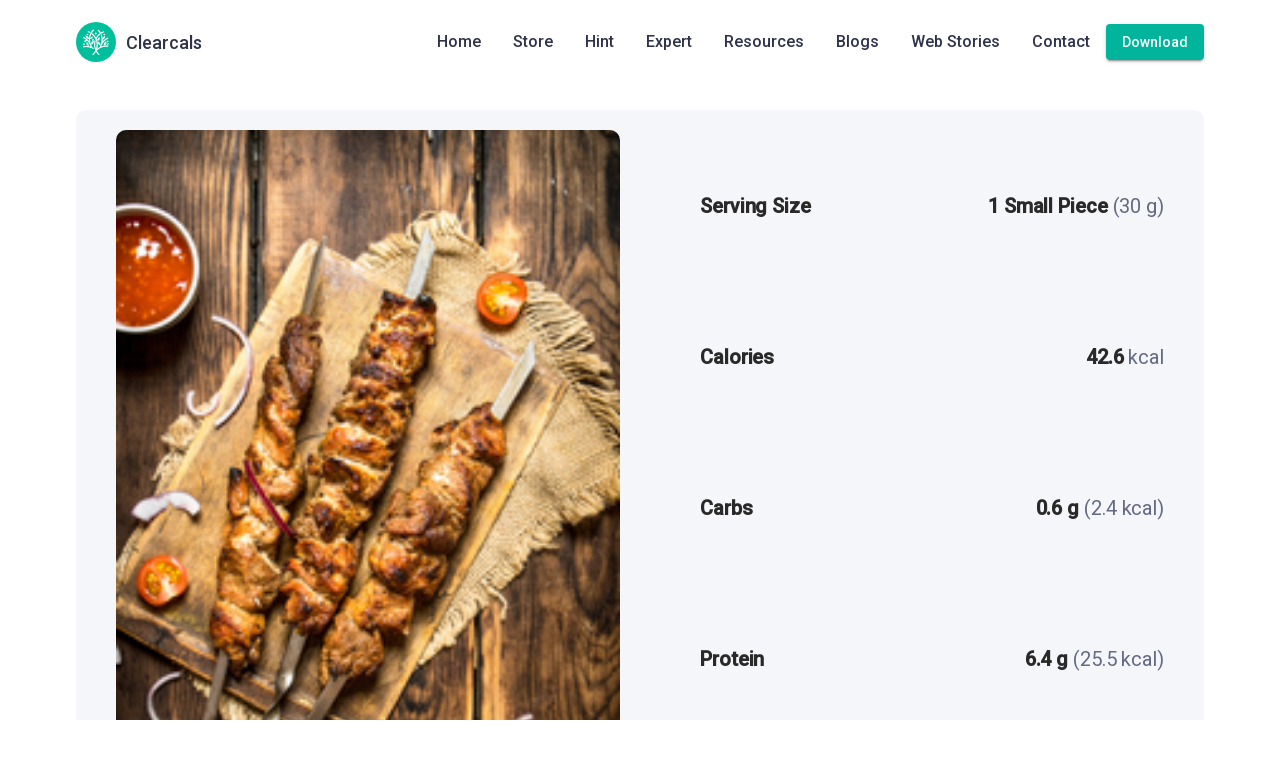

--- FILE ---
content_type: text/html
request_url: https://clearcals.com/recipes/aale-chicken-kebab/
body_size: 12211
content:
<!DOCTYPE html><html lang="en"><head><meta name="generator" content="Scully 0.0.0"><title>Clearcals | Recipes</title><meta charset="utf-8"><meta content="Clearcals | Nutrition Care Made Clear" property="og:title"><meta name="description" content="Clearcals is a digital health and nutrition startup founded in April 2020. Hint is an advanced health-tech application developed to make evidence-based nutrition care accessible. Providing personalized lifestyle interventions to patients suffering from and individuals at risk of chronic diseases is our area of interest."><meta property="og:description" content="Clearcals is a digital health and nutrition startup founded in April 2020. Hint is an advanced health-tech application developed to make evidence-based nutrition care accessible. Providing personalized lifestyle interventions to patients suffering from and individuals at risk of chronic diseases is our area of interest."><meta name="viewport" content="width=device-width,height=device-height,initial-scale=1,minimum-scale=1"><meta content="7 days" name="revisit-after"><meta content="https://img.clearcals.com/site/images/clearcals_logo_favicon.svg" property="og:image"><meta content="Clearcals" property="og:site_name"><meta content="website" property="og:type"><meta content="https://clearcals.com/" property="og:url"><script async="" src="https://cdn.branch.io/branch-latest.min.js"></script><script>let userAgentString=navigator.userAgent,safariAgent=userAgentString.indexOf("Safari")>-1,chromeAgent=userAgentString.indexOf("Chrome")>-1;chromeAgent&&safariAgent&&(safariAgent=!1);let is_uiwebview=/(iPhone|iPod|iPad).*AppleWebKit(?!.*Safari)/i.test(userAgentString),isHintApp=/HintApp/i.test(userAgentString);if(!isHintApp){var appleMeta=document.createElement("meta");appleMeta.name="apple-itunes-app",appleMeta.content="app-id=1632996742",document.head.appendChild(appleMeta)}safariAgent||is_uiwebview||isHintApp||(!function(e,t,n,i,a,r,s,p,o,d){if(!e[i]||!e[i]._q){for(;p<s.length;)a(r,s[p++]);(o=t.createElement(n)).async=1,o.src="https://cdn.branch.io/branch-latest.min.js",(d=t.getElementsByTagName(n)[0]).parentNode.insertBefore(o,d),e[i]=r}}(window,document,"script","branch",(function(e,t){e[t]=function(){e._q.push([t,arguments])}}),{_q:[],_v:1},"addListener applyCode autoAppIndex banner closeBanner closeJourney creditHistory credits data deepview deepviewCta first getCode init link logout redeem referrals removeListener sendSMS setBranchViewData setIdentity track validateCode trackCommerceEvent logEvent disableTracking qrCode".split(" "),0),branch.init("key_live_aa61F9vt05X8yDbJbO9nkohmrtnNUKpA"))</script><meta name="apple-itunes-app" content="app-id=1632996742"><meta name="twitter:card" content="summary"><meta name="twitter:title" content="Clearcals | Nutrition Care Made Clear"><meta name="twitter:description" content="Clearcals is a digital health and nutrition startup founded in April 2020. Hint is an advanced health-tech application developed to make evidence-based nutrition care accessible. Providing personalized lifestyle interventions to patients suffering from and individuals at risk of chronic diseases is our area of interest."><meta name="twitter:url" content="https://clearcals.com/"><meta name="twitter:image" content="https://img.clearcals.com/site/images/clearcals_logo_favicon.svg"><meta name="google-site-verification" content="zsNz0BzgUdZojxEjavxeU5GMJsLZcv4Psh_Z9II-IYU"><base href="/"><link rel="icon" sizes="any" type="image/svg+xml" href="https://img.clearcals.com/site/images/clearcals_logo_favicon.svg"><link href="https://fonts.gstatic.com" rel="preconnect"><link rel="preload" href="https://fonts.googleapis.com/css?family=Roboto:300,400,500&amp;display=swap" as="font"><style>@font-face{font-family:Roboto;font-style:normal;font-weight:300;font-stretch:100%;font-display:swap;src:url(https://fonts.gstatic.com/s/roboto/v50/KFO7CnqEu92Fr1ME7kSn66aGLdTylUAMa3GUBHMdazTgWw.woff2) format('woff2');unicode-range:U+0460-052F,U+1C80-1C8A,U+20B4,U+2DE0-2DFF,U+A640-A69F,U+FE2E-FE2F}@font-face{font-family:Roboto;font-style:normal;font-weight:300;font-stretch:100%;font-display:swap;src:url(https://fonts.gstatic.com/s/roboto/v50/KFO7CnqEu92Fr1ME7kSn66aGLdTylUAMa3iUBHMdazTgWw.woff2) format('woff2');unicode-range:U+0301,U+0400-045F,U+0490-0491,U+04B0-04B1,U+2116}@font-face{font-family:Roboto;font-style:normal;font-weight:300;font-stretch:100%;font-display:swap;src:url(https://fonts.gstatic.com/s/roboto/v50/KFO7CnqEu92Fr1ME7kSn66aGLdTylUAMa3CUBHMdazTgWw.woff2) format('woff2');unicode-range:U+1F00-1FFF}@font-face{font-family:Roboto;font-style:normal;font-weight:300;font-stretch:100%;font-display:swap;src:url(https://fonts.gstatic.com/s/roboto/v50/KFO7CnqEu92Fr1ME7kSn66aGLdTylUAMa3-UBHMdazTgWw.woff2) format('woff2');unicode-range:U+0370-0377,U+037A-037F,U+0384-038A,U+038C,U+038E-03A1,U+03A3-03FF}@font-face{font-family:Roboto;font-style:normal;font-weight:300;font-stretch:100%;font-display:swap;src:url(https://fonts.gstatic.com/s/roboto/v50/KFO7CnqEu92Fr1ME7kSn66aGLdTylUAMawCUBHMdazTgWw.woff2) format('woff2');unicode-range:U+0302-0303,U+0305,U+0307-0308,U+0310,U+0312,U+0315,U+031A,U+0326-0327,U+032C,U+032F-0330,U+0332-0333,U+0338,U+033A,U+0346,U+034D,U+0391-03A1,U+03A3-03A9,U+03B1-03C9,U+03D1,U+03D5-03D6,U+03F0-03F1,U+03F4-03F5,U+2016-2017,U+2034-2038,U+203C,U+2040,U+2043,U+2047,U+2050,U+2057,U+205F,U+2070-2071,U+2074-208E,U+2090-209C,U+20D0-20DC,U+20E1,U+20E5-20EF,U+2100-2112,U+2114-2115,U+2117-2121,U+2123-214F,U+2190,U+2192,U+2194-21AE,U+21B0-21E5,U+21F1-21F2,U+21F4-2211,U+2213-2214,U+2216-22FF,U+2308-230B,U+2310,U+2319,U+231C-2321,U+2336-237A,U+237C,U+2395,U+239B-23B7,U+23D0,U+23DC-23E1,U+2474-2475,U+25AF,U+25B3,U+25B7,U+25BD,U+25C1,U+25CA,U+25CC,U+25FB,U+266D-266F,U+27C0-27FF,U+2900-2AFF,U+2B0E-2B11,U+2B30-2B4C,U+2BFE,U+3030,U+FF5B,U+FF5D,U+1D400-1D7FF,U+1EE00-1EEFF}@font-face{font-family:Roboto;font-style:normal;font-weight:300;font-stretch:100%;font-display:swap;src:url(https://fonts.gstatic.com/s/roboto/v50/KFO7CnqEu92Fr1ME7kSn66aGLdTylUAMaxKUBHMdazTgWw.woff2) format('woff2');unicode-range:U+0001-000C,U+000E-001F,U+007F-009F,U+20DD-20E0,U+20E2-20E4,U+2150-218F,U+2190,U+2192,U+2194-2199,U+21AF,U+21E6-21F0,U+21F3,U+2218-2219,U+2299,U+22C4-22C6,U+2300-243F,U+2440-244A,U+2460-24FF,U+25A0-27BF,U+2800-28FF,U+2921-2922,U+2981,U+29BF,U+29EB,U+2B00-2BFF,U+4DC0-4DFF,U+FFF9-FFFB,U+10140-1018E,U+10190-1019C,U+101A0,U+101D0-101FD,U+102E0-102FB,U+10E60-10E7E,U+1D2C0-1D2D3,U+1D2E0-1D37F,U+1F000-1F0FF,U+1F100-1F1AD,U+1F1E6-1F1FF,U+1F30D-1F30F,U+1F315,U+1F31C,U+1F31E,U+1F320-1F32C,U+1F336,U+1F378,U+1F37D,U+1F382,U+1F393-1F39F,U+1F3A7-1F3A8,U+1F3AC-1F3AF,U+1F3C2,U+1F3C4-1F3C6,U+1F3CA-1F3CE,U+1F3D4-1F3E0,U+1F3ED,U+1F3F1-1F3F3,U+1F3F5-1F3F7,U+1F408,U+1F415,U+1F41F,U+1F426,U+1F43F,U+1F441-1F442,U+1F444,U+1F446-1F449,U+1F44C-1F44E,U+1F453,U+1F46A,U+1F47D,U+1F4A3,U+1F4B0,U+1F4B3,U+1F4B9,U+1F4BB,U+1F4BF,U+1F4C8-1F4CB,U+1F4D6,U+1F4DA,U+1F4DF,U+1F4E3-1F4E6,U+1F4EA-1F4ED,U+1F4F7,U+1F4F9-1F4FB,U+1F4FD-1F4FE,U+1F503,U+1F507-1F50B,U+1F50D,U+1F512-1F513,U+1F53E-1F54A,U+1F54F-1F5FA,U+1F610,U+1F650-1F67F,U+1F687,U+1F68D,U+1F691,U+1F694,U+1F698,U+1F6AD,U+1F6B2,U+1F6B9-1F6BA,U+1F6BC,U+1F6C6-1F6CF,U+1F6D3-1F6D7,U+1F6E0-1F6EA,U+1F6F0-1F6F3,U+1F6F7-1F6FC,U+1F700-1F7FF,U+1F800-1F80B,U+1F810-1F847,U+1F850-1F859,U+1F860-1F887,U+1F890-1F8AD,U+1F8B0-1F8BB,U+1F8C0-1F8C1,U+1F900-1F90B,U+1F93B,U+1F946,U+1F984,U+1F996,U+1F9E9,U+1FA00-1FA6F,U+1FA70-1FA7C,U+1FA80-1FA89,U+1FA8F-1FAC6,U+1FACE-1FADC,U+1FADF-1FAE9,U+1FAF0-1FAF8,U+1FB00-1FBFF}@font-face{font-family:Roboto;font-style:normal;font-weight:300;font-stretch:100%;font-display:swap;src:url(https://fonts.gstatic.com/s/roboto/v50/KFO7CnqEu92Fr1ME7kSn66aGLdTylUAMa3OUBHMdazTgWw.woff2) format('woff2');unicode-range:U+0102-0103,U+0110-0111,U+0128-0129,U+0168-0169,U+01A0-01A1,U+01AF-01B0,U+0300-0301,U+0303-0304,U+0308-0309,U+0323,U+0329,U+1EA0-1EF9,U+20AB}@font-face{font-family:Roboto;font-style:normal;font-weight:300;font-stretch:100%;font-display:swap;src:url(https://fonts.gstatic.com/s/roboto/v50/KFO7CnqEu92Fr1ME7kSn66aGLdTylUAMa3KUBHMdazTgWw.woff2) format('woff2');unicode-range:U+0100-02BA,U+02BD-02C5,U+02C7-02CC,U+02CE-02D7,U+02DD-02FF,U+0304,U+0308,U+0329,U+1D00-1DBF,U+1E00-1E9F,U+1EF2-1EFF,U+2020,U+20A0-20AB,U+20AD-20C0,U+2113,U+2C60-2C7F,U+A720-A7FF}@font-face{font-family:Roboto;font-style:normal;font-weight:300;font-stretch:100%;font-display:swap;src:url(https://fonts.gstatic.com/s/roboto/v50/KFO7CnqEu92Fr1ME7kSn66aGLdTylUAMa3yUBHMdazQ.woff2) format('woff2');unicode-range:U+0000-00FF,U+0131,U+0152-0153,U+02BB-02BC,U+02C6,U+02DA,U+02DC,U+0304,U+0308,U+0329,U+2000-206F,U+20AC,U+2122,U+2191,U+2193,U+2212,U+2215,U+FEFF,U+FFFD}@font-face{font-family:Roboto;font-style:normal;font-weight:400;font-stretch:100%;font-display:swap;src:url(https://fonts.gstatic.com/s/roboto/v50/KFO7CnqEu92Fr1ME7kSn66aGLdTylUAMa3GUBHMdazTgWw.woff2) format('woff2');unicode-range:U+0460-052F,U+1C80-1C8A,U+20B4,U+2DE0-2DFF,U+A640-A69F,U+FE2E-FE2F}@font-face{font-family:Roboto;font-style:normal;font-weight:400;font-stretch:100%;font-display:swap;src:url(https://fonts.gstatic.com/s/roboto/v50/KFO7CnqEu92Fr1ME7kSn66aGLdTylUAMa3iUBHMdazTgWw.woff2) format('woff2');unicode-range:U+0301,U+0400-045F,U+0490-0491,U+04B0-04B1,U+2116}@font-face{font-family:Roboto;font-style:normal;font-weight:400;font-stretch:100%;font-display:swap;src:url(https://fonts.gstatic.com/s/roboto/v50/KFO7CnqEu92Fr1ME7kSn66aGLdTylUAMa3CUBHMdazTgWw.woff2) format('woff2');unicode-range:U+1F00-1FFF}@font-face{font-family:Roboto;font-style:normal;font-weight:400;font-stretch:100%;font-display:swap;src:url(https://fonts.gstatic.com/s/roboto/v50/KFO7CnqEu92Fr1ME7kSn66aGLdTylUAMa3-UBHMdazTgWw.woff2) format('woff2');unicode-range:U+0370-0377,U+037A-037F,U+0384-038A,U+038C,U+038E-03A1,U+03A3-03FF}@font-face{font-family:Roboto;font-style:normal;font-weight:400;font-stretch:100%;font-display:swap;src:url(https://fonts.gstatic.com/s/roboto/v50/KFO7CnqEu92Fr1ME7kSn66aGLdTylUAMawCUBHMdazTgWw.woff2) format('woff2');unicode-range:U+0302-0303,U+0305,U+0307-0308,U+0310,U+0312,U+0315,U+031A,U+0326-0327,U+032C,U+032F-0330,U+0332-0333,U+0338,U+033A,U+0346,U+034D,U+0391-03A1,U+03A3-03A9,U+03B1-03C9,U+03D1,U+03D5-03D6,U+03F0-03F1,U+03F4-03F5,U+2016-2017,U+2034-2038,U+203C,U+2040,U+2043,U+2047,U+2050,U+2057,U+205F,U+2070-2071,U+2074-208E,U+2090-209C,U+20D0-20DC,U+20E1,U+20E5-20EF,U+2100-2112,U+2114-2115,U+2117-2121,U+2123-214F,U+2190,U+2192,U+2194-21AE,U+21B0-21E5,U+21F1-21F2,U+21F4-2211,U+2213-2214,U+2216-22FF,U+2308-230B,U+2310,U+2319,U+231C-2321,U+2336-237A,U+237C,U+2395,U+239B-23B7,U+23D0,U+23DC-23E1,U+2474-2475,U+25AF,U+25B3,U+25B7,U+25BD,U+25C1,U+25CA,U+25CC,U+25FB,U+266D-266F,U+27C0-27FF,U+2900-2AFF,U+2B0E-2B11,U+2B30-2B4C,U+2BFE,U+3030,U+FF5B,U+FF5D,U+1D400-1D7FF,U+1EE00-1EEFF}@font-face{font-family:Roboto;font-style:normal;font-weight:400;font-stretch:100%;font-display:swap;src:url(https://fonts.gstatic.com/s/roboto/v50/KFO7CnqEu92Fr1ME7kSn66aGLdTylUAMaxKUBHMdazTgWw.woff2) format('woff2');unicode-range:U+0001-000C,U+000E-001F,U+007F-009F,U+20DD-20E0,U+20E2-20E4,U+2150-218F,U+2190,U+2192,U+2194-2199,U+21AF,U+21E6-21F0,U+21F3,U+2218-2219,U+2299,U+22C4-22C6,U+2300-243F,U+2440-244A,U+2460-24FF,U+25A0-27BF,U+2800-28FF,U+2921-2922,U+2981,U+29BF,U+29EB,U+2B00-2BFF,U+4DC0-4DFF,U+FFF9-FFFB,U+10140-1018E,U+10190-1019C,U+101A0,U+101D0-101FD,U+102E0-102FB,U+10E60-10E7E,U+1D2C0-1D2D3,U+1D2E0-1D37F,U+1F000-1F0FF,U+1F100-1F1AD,U+1F1E6-1F1FF,U+1F30D-1F30F,U+1F315,U+1F31C,U+1F31E,U+1F320-1F32C,U+1F336,U+1F378,U+1F37D,U+1F382,U+1F393-1F39F,U+1F3A7-1F3A8,U+1F3AC-1F3AF,U+1F3C2,U+1F3C4-1F3C6,U+1F3CA-1F3CE,U+1F3D4-1F3E0,U+1F3ED,U+1F3F1-1F3F3,U+1F3F5-1F3F7,U+1F408,U+1F415,U+1F41F,U+1F426,U+1F43F,U+1F441-1F442,U+1F444,U+1F446-1F449,U+1F44C-1F44E,U+1F453,U+1F46A,U+1F47D,U+1F4A3,U+1F4B0,U+1F4B3,U+1F4B9,U+1F4BB,U+1F4BF,U+1F4C8-1F4CB,U+1F4D6,U+1F4DA,U+1F4DF,U+1F4E3-1F4E6,U+1F4EA-1F4ED,U+1F4F7,U+1F4F9-1F4FB,U+1F4FD-1F4FE,U+1F503,U+1F507-1F50B,U+1F50D,U+1F512-1F513,U+1F53E-1F54A,U+1F54F-1F5FA,U+1F610,U+1F650-1F67F,U+1F687,U+1F68D,U+1F691,U+1F694,U+1F698,U+1F6AD,U+1F6B2,U+1F6B9-1F6BA,U+1F6BC,U+1F6C6-1F6CF,U+1F6D3-1F6D7,U+1F6E0-1F6EA,U+1F6F0-1F6F3,U+1F6F7-1F6FC,U+1F700-1F7FF,U+1F800-1F80B,U+1F810-1F847,U+1F850-1F859,U+1F860-1F887,U+1F890-1F8AD,U+1F8B0-1F8BB,U+1F8C0-1F8C1,U+1F900-1F90B,U+1F93B,U+1F946,U+1F984,U+1F996,U+1F9E9,U+1FA00-1FA6F,U+1FA70-1FA7C,U+1FA80-1FA89,U+1FA8F-1FAC6,U+1FACE-1FADC,U+1FADF-1FAE9,U+1FAF0-1FAF8,U+1FB00-1FBFF}@font-face{font-family:Roboto;font-style:normal;font-weight:400;font-stretch:100%;font-display:swap;src:url(https://fonts.gstatic.com/s/roboto/v50/KFO7CnqEu92Fr1ME7kSn66aGLdTylUAMa3OUBHMdazTgWw.woff2) format('woff2');unicode-range:U+0102-0103,U+0110-0111,U+0128-0129,U+0168-0169,U+01A0-01A1,U+01AF-01B0,U+0300-0301,U+0303-0304,U+0308-0309,U+0323,U+0329,U+1EA0-1EF9,U+20AB}@font-face{font-family:Roboto;font-style:normal;font-weight:400;font-stretch:100%;font-display:swap;src:url(https://fonts.gstatic.com/s/roboto/v50/KFO7CnqEu92Fr1ME7kSn66aGLdTylUAMa3KUBHMdazTgWw.woff2) format('woff2');unicode-range:U+0100-02BA,U+02BD-02C5,U+02C7-02CC,U+02CE-02D7,U+02DD-02FF,U+0304,U+0308,U+0329,U+1D00-1DBF,U+1E00-1E9F,U+1EF2-1EFF,U+2020,U+20A0-20AB,U+20AD-20C0,U+2113,U+2C60-2C7F,U+A720-A7FF}@font-face{font-family:Roboto;font-style:normal;font-weight:400;font-stretch:100%;font-display:swap;src:url(https://fonts.gstatic.com/s/roboto/v50/KFO7CnqEu92Fr1ME7kSn66aGLdTylUAMa3yUBHMdazQ.woff2) format('woff2');unicode-range:U+0000-00FF,U+0131,U+0152-0153,U+02BB-02BC,U+02C6,U+02DA,U+02DC,U+0304,U+0308,U+0329,U+2000-206F,U+20AC,U+2122,U+2191,U+2193,U+2212,U+2215,U+FEFF,U+FFFD}@font-face{font-family:Roboto;font-style:normal;font-weight:500;font-stretch:100%;font-display:swap;src:url(https://fonts.gstatic.com/s/roboto/v50/KFO7CnqEu92Fr1ME7kSn66aGLdTylUAMa3GUBHMdazTgWw.woff2) format('woff2');unicode-range:U+0460-052F,U+1C80-1C8A,U+20B4,U+2DE0-2DFF,U+A640-A69F,U+FE2E-FE2F}@font-face{font-family:Roboto;font-style:normal;font-weight:500;font-stretch:100%;font-display:swap;src:url(https://fonts.gstatic.com/s/roboto/v50/KFO7CnqEu92Fr1ME7kSn66aGLdTylUAMa3iUBHMdazTgWw.woff2) format('woff2');unicode-range:U+0301,U+0400-045F,U+0490-0491,U+04B0-04B1,U+2116}@font-face{font-family:Roboto;font-style:normal;font-weight:500;font-stretch:100%;font-display:swap;src:url(https://fonts.gstatic.com/s/roboto/v50/KFO7CnqEu92Fr1ME7kSn66aGLdTylUAMa3CUBHMdazTgWw.woff2) format('woff2');unicode-range:U+1F00-1FFF}@font-face{font-family:Roboto;font-style:normal;font-weight:500;font-stretch:100%;font-display:swap;src:url(https://fonts.gstatic.com/s/roboto/v50/KFO7CnqEu92Fr1ME7kSn66aGLdTylUAMa3-UBHMdazTgWw.woff2) format('woff2');unicode-range:U+0370-0377,U+037A-037F,U+0384-038A,U+038C,U+038E-03A1,U+03A3-03FF}@font-face{font-family:Roboto;font-style:normal;font-weight:500;font-stretch:100%;font-display:swap;src:url(https://fonts.gstatic.com/s/roboto/v50/KFO7CnqEu92Fr1ME7kSn66aGLdTylUAMawCUBHMdazTgWw.woff2) format('woff2');unicode-range:U+0302-0303,U+0305,U+0307-0308,U+0310,U+0312,U+0315,U+031A,U+0326-0327,U+032C,U+032F-0330,U+0332-0333,U+0338,U+033A,U+0346,U+034D,U+0391-03A1,U+03A3-03A9,U+03B1-03C9,U+03D1,U+03D5-03D6,U+03F0-03F1,U+03F4-03F5,U+2016-2017,U+2034-2038,U+203C,U+2040,U+2043,U+2047,U+2050,U+2057,U+205F,U+2070-2071,U+2074-208E,U+2090-209C,U+20D0-20DC,U+20E1,U+20E5-20EF,U+2100-2112,U+2114-2115,U+2117-2121,U+2123-214F,U+2190,U+2192,U+2194-21AE,U+21B0-21E5,U+21F1-21F2,U+21F4-2211,U+2213-2214,U+2216-22FF,U+2308-230B,U+2310,U+2319,U+231C-2321,U+2336-237A,U+237C,U+2395,U+239B-23B7,U+23D0,U+23DC-23E1,U+2474-2475,U+25AF,U+25B3,U+25B7,U+25BD,U+25C1,U+25CA,U+25CC,U+25FB,U+266D-266F,U+27C0-27FF,U+2900-2AFF,U+2B0E-2B11,U+2B30-2B4C,U+2BFE,U+3030,U+FF5B,U+FF5D,U+1D400-1D7FF,U+1EE00-1EEFF}@font-face{font-family:Roboto;font-style:normal;font-weight:500;font-stretch:100%;font-display:swap;src:url(https://fonts.gstatic.com/s/roboto/v50/KFO7CnqEu92Fr1ME7kSn66aGLdTylUAMaxKUBHMdazTgWw.woff2) format('woff2');unicode-range:U+0001-000C,U+000E-001F,U+007F-009F,U+20DD-20E0,U+20E2-20E4,U+2150-218F,U+2190,U+2192,U+2194-2199,U+21AF,U+21E6-21F0,U+21F3,U+2218-2219,U+2299,U+22C4-22C6,U+2300-243F,U+2440-244A,U+2460-24FF,U+25A0-27BF,U+2800-28FF,U+2921-2922,U+2981,U+29BF,U+29EB,U+2B00-2BFF,U+4DC0-4DFF,U+FFF9-FFFB,U+10140-1018E,U+10190-1019C,U+101A0,U+101D0-101FD,U+102E0-102FB,U+10E60-10E7E,U+1D2C0-1D2D3,U+1D2E0-1D37F,U+1F000-1F0FF,U+1F100-1F1AD,U+1F1E6-1F1FF,U+1F30D-1F30F,U+1F315,U+1F31C,U+1F31E,U+1F320-1F32C,U+1F336,U+1F378,U+1F37D,U+1F382,U+1F393-1F39F,U+1F3A7-1F3A8,U+1F3AC-1F3AF,U+1F3C2,U+1F3C4-1F3C6,U+1F3CA-1F3CE,U+1F3D4-1F3E0,U+1F3ED,U+1F3F1-1F3F3,U+1F3F5-1F3F7,U+1F408,U+1F415,U+1F41F,U+1F426,U+1F43F,U+1F441-1F442,U+1F444,U+1F446-1F449,U+1F44C-1F44E,U+1F453,U+1F46A,U+1F47D,U+1F4A3,U+1F4B0,U+1F4B3,U+1F4B9,U+1F4BB,U+1F4BF,U+1F4C8-1F4CB,U+1F4D6,U+1F4DA,U+1F4DF,U+1F4E3-1F4E6,U+1F4EA-1F4ED,U+1F4F7,U+1F4F9-1F4FB,U+1F4FD-1F4FE,U+1F503,U+1F507-1F50B,U+1F50D,U+1F512-1F513,U+1F53E-1F54A,U+1F54F-1F5FA,U+1F610,U+1F650-1F67F,U+1F687,U+1F68D,U+1F691,U+1F694,U+1F698,U+1F6AD,U+1F6B2,U+1F6B9-1F6BA,U+1F6BC,U+1F6C6-1F6CF,U+1F6D3-1F6D7,U+1F6E0-1F6EA,U+1F6F0-1F6F3,U+1F6F7-1F6FC,U+1F700-1F7FF,U+1F800-1F80B,U+1F810-1F847,U+1F850-1F859,U+1F860-1F887,U+1F890-1F8AD,U+1F8B0-1F8BB,U+1F8C0-1F8C1,U+1F900-1F90B,U+1F93B,U+1F946,U+1F984,U+1F996,U+1F9E9,U+1FA00-1FA6F,U+1FA70-1FA7C,U+1FA80-1FA89,U+1FA8F-1FAC6,U+1FACE-1FADC,U+1FADF-1FAE9,U+1FAF0-1FAF8,U+1FB00-1FBFF}@font-face{font-family:Roboto;font-style:normal;font-weight:500;font-stretch:100%;font-display:swap;src:url(https://fonts.gstatic.com/s/roboto/v50/KFO7CnqEu92Fr1ME7kSn66aGLdTylUAMa3OUBHMdazTgWw.woff2) format('woff2');unicode-range:U+0102-0103,U+0110-0111,U+0128-0129,U+0168-0169,U+01A0-01A1,U+01AF-01B0,U+0300-0301,U+0303-0304,U+0308-0309,U+0323,U+0329,U+1EA0-1EF9,U+20AB}@font-face{font-family:Roboto;font-style:normal;font-weight:500;font-stretch:100%;font-display:swap;src:url(https://fonts.gstatic.com/s/roboto/v50/KFO7CnqEu92Fr1ME7kSn66aGLdTylUAMa3KUBHMdazTgWw.woff2) format('woff2');unicode-range:U+0100-02BA,U+02BD-02C5,U+02C7-02CC,U+02CE-02D7,U+02DD-02FF,U+0304,U+0308,U+0329,U+1D00-1DBF,U+1E00-1E9F,U+1EF2-1EFF,U+2020,U+20A0-20AB,U+20AD-20C0,U+2113,U+2C60-2C7F,U+A720-A7FF}@font-face{font-family:Roboto;font-style:normal;font-weight:500;font-stretch:100%;font-display:swap;src:url(https://fonts.gstatic.com/s/roboto/v50/KFO7CnqEu92Fr1ME7kSn66aGLdTylUAMa3yUBHMdazQ.woff2) format('woff2');unicode-range:U+0000-00FF,U+0131,U+0152-0153,U+02BB-02BC,U+02C6,U+02DA,U+02DC,U+0304,U+0308,U+0329,U+2000-206F,U+20AC,U+2122,U+2191,U+2193,U+2212,U+2215,U+FEFF,U+FFFD}</style><style>@font-face{font-family:'Material Icons';font-style:normal;font-weight:400;font-display:swap;src:url(https://fonts.gstatic.com/s/materialicons/v145/flUhRq6tzZclQEJ-Vdg-IuiaDsNcIhQ8tQ.woff2) format('woff2')}.material-icons{font-family:'Material Icons';font-weight:400;font-style:normal;font-size:24px;line-height:1;letter-spacing:normal;text-transform:none;display:inline-block;white-space:nowrap;word-wrap:normal;direction:ltr;-webkit-font-feature-settings:'liga';-webkit-font-smoothing:antialiased}</style><style>[data-slate-editor]{-webkit-user-modify:read-write!important}</style><meta name="facebook-domain-verification" content="aw732vox5v9ojkwopebmpk61j439mf"><script>const whitelistedHostname="clearcals";window.location.hostname.startsWith("clearcals")&&(!function(e,t,a,n,s){e[n]=e[n]||[],e[n].push({"gtm.start":(new Date).getTime(),event:"gtm.js"});var c=t.getElementsByTagName(a)[0],o=t.createElement(a);o.async=!0,o.src="https://www.googletagmanager.com/gtm.js?id=GTM-N6DVRMN",c.parentNode.insertBefore(o,c)}(window,document,"script","dataLayer"),function(e,t,a,n,s,c,o){e.fbq||(s=e.fbq=function(){s.callMethod?s.callMethod.apply(s,arguments):s.queue.push(arguments)},e._fbq||(e._fbq=s),s.push=s,s.loaded=!0,s.version="2.0",s.queue=[],(c=t.createElement(a)).async=!0,c.src="https://connect.facebook.net/en_US/fbevents.js",(o=t.getElementsByTagName(a)[0]).parentNode.insertBefore(c,o))}(window,document,"script"),fbq("init","5491800090843902"),fbq("track","PageView"),fbq("init","462161699160547"),fbq("track","PageView"))</script><noscript></noscript></head><body scully-version="0.0.0"><img height="1" width="1" style="display:none" src="data:image/svg+xml,%3Csvg xmlns='http://www.w3.org/2000/svg' viewBox='0 0 1 1'%3E%3C/svg%3E" data-src="https://www.facebook.com/tr?id=5491800090843902&amp;ev=PageView&amp;noscript=1" class="lazyload"> <img height="1" width="1" style="display:none" src="data:image/svg+xml,%3Csvg xmlns='http://www.w3.org/2000/svg' viewBox='0 0 1 1'%3E%3C/svg%3E" data-src="https://www.facebook.com/tr?id=462161699160547&amp;ev=PageView&amp;noscript=1" class="lazyload"><script type="application/ld+json">{
				"@context": "https://schema.org",
				"@type": "Organization",
				"contactPoint": {
					"@type": "ContactPoint",
					"contactType": "customer support",
					"email": "support@clearcals.com"
				},
				"legalName": "Clearcals Private Limited (CPL)",
				"logo": "https://img.clearcals.com/site/images/hint/logo_round.svg",
				"name": "Clearcals",
				"sameAs": [
					"https://www.facebook.com/Clearcals",
					"https://twitter.com/Clearcals",
					"https://www.instagram.com/Clearcals/",
					"https://www.youtube.com/channel/UCiBHo9Ufovvs87wt2qDWGyw",
					"https://www.linkedin.com/company/Clearcals/"
				],
				"url": "https://clearcals.com/"
			}</script><script type="application/ld+json">{
				"@context": "https://schema.org",
				"@type": "BreadcrumbList",
				"itemListElement": [
					{
						"@type": "ListItem",
						"position": 1,
						"item": {
							"@id": "https://clearcals.com",
							"name": "Home"
						}
					},
					{
						"@type": "ListItem",
						"position": 2,
						"item": {
							"@id": "https://clearcals.com/store",
							"name": "Store"
						}
					}
				]
			}</script><script type="application/ld+json">{
				"@context": "https://schema.org",
				"@type": "BreadcrumbList",
				"itemListElement": [
					{
						"@type": "ListItem",
						"position": 1,
						"item": {
							"@id": "https://clearcals.com",
							"name": "Home"
						}
					},
					{
						"@type": "ListItem",
						"position": 2,
						"item": {
							"@id": "https://clearcals.com/product/hint",
							"name": "Hint App"
						}
					}
				]
			}</script><script type="application/ld+json">{
				"@context": "https://schema.org",
				"@type": "BreadcrumbList",
				"itemListElement": [
					{
						"@type": "ListItem",
						"position": 1,
						"item": {
							"@id": "https://clearcals.com",
							"name": "Home"
						}
					},
					{
						"@type": "ListItem",
						"position": 2,
						"item": {
							"@id": "https://clearcals.com/products/expert",
							"name": "Hint Expert"
						}
					}
				]
			}</script><script type="application/ld+json">{
				"@context": "https://schema.org",
				"@type": "BreadcrumbList",
				"itemListElement": [
					{
						"@type": "ListItem",
						"position": 1,
						"item": {
							"@id": "https://clearcals.com",
							"name": "Home"
						}
					},
					{
						"@type": "ListItem",
						"position": 2,
						"item": {
							"@id": "https://clearcals.com/resources",
							"name": "Sample Diet Plans"
						}
					}
				]
			}</script><script type="application/ld+json">{
				"@context": "https://schema.org",
				"@type": "BreadcrumbList",
				"itemListElement": [
					{
						"@type": "ListItem",
						"position": 1,
						"item": {
							"@id": "https://clearcals.com",
							"name": "Home"
						}
					},
					{
						"@type": "ListItem",
						"position": 2,
						"item": {
							"@id": "https://clearcals.com/blogs",
							"name": "Blogs"
						}
					}
				]
			}</script><script type="application/ld+json">{
				"@context": "https://schema.org",
				"@type": "BreadcrumbList",
				"itemListElement": [
					{
						"@type": "ListItem",
						"position": 1,
						"item": {
							"@id": "https://clearcals.com",
							"name": "Home"
						}
					},
					{
						"@type": "ListItem",
						"position": 2,
						"item": {
							"@id": "https://clearcals.com/web-stories",
							"name": "Web Stories"
						}
					}
				]
			}</script><script type="application/ld+json">{
				"@context": "https://schema.org",
				"@type": "BreadcrumbList",
				"itemListElement": [
					{
						"@type": "ListItem",
						"position": 1,
						"item": {
							"@id": "https://clearcals.com",
							"name": "Home"
						}
					},
					{
						"@type": "ListItem",
						"position": 2,
						"item": {
							"@id": "https://clearcals.com/contact",
							"name": "Contact Us"
						}
					}
				]
			}</script><style>@import url(https://fonts.googleapis.com/css?family=Material+Icons&display=swap);@import url(https://fonts.googleapis.com/css?family=Roboto:300,400,500&display=swap);html{line-height:1.15;-webkit-text-size-adjust:100%}body{margin:0}html{font-size:62.5%;font-family:Roboto,Helvetica Neue,sans-serif;line-height:1.4!important;letter-spacing:-.1px!important}body{font-size:14px;color:#3b3950}body,html{-webkit-font-smoothing:auto;-moz-osx-font-smoothing:auto}*{text-rendering:optimizeLegibility;-o-text-rendering:optimizeLegibility;-ms-text-rendering:optimizeLegibility;-moz-text-rendering:optimizeLegibility;-webkit-text-rendering:optimizeLegibility;-webkit-tap-highlight-color:transparent;box-sizing:border-box}:after,:before{box-sizing:border-box}:focus{outline:0}body,html{height:100%}</style><link rel="stylesheet" href="styles.006ca64f99e9b914.css" media="all" onload="this.media=&quot;all&quot;"><noscript><link rel="stylesheet" href="styles.006ca64f99e9b914.css"></noscript><style></style><script async="" src="https://www.googletagmanager.com/gtag/js?id=G-MXYC5FH7Q6"></script><style>clearcals-layout{display:flex;flex:1 1 auto;width:100%;height:100%;flex-direction:column}clearcals-layout .mat-drawer-container{background-color:#fff}clearcals-layout mat-sidenav-content{overflow:hidden!important}clearcals-layout .container{display:flex;flex-direction:column}clearcals-layout #layout.hint-app .container{padding-top:0!important;margin-top:0!important}clearcals-layout #layout.hint-app mat-sidenav-content{padding-top:0!important;margin-top:0!important}clearcals-layout .logo{display:flex;flex-direction:row;align-items:center;justify-content:center}clearcals-layout .logo img{width:40px;height:40px;margin-right:10px}clearcals-layout .logo h3{margin-bottom:0!important}clearcals-layout .header-sidenav{width:65%}clearcals-layout .header-sidenav .header-content{padding:16px;list-style:none}clearcals-layout .header-sidenav .header-content li{padding:16px;width:100%;color:#3b3950;cursor:pointer}clearcals-layout .header-sidenav .header-content li.active{border-left:5px solid #00b59c;background-color:#00b59c1f}clearcals-layout .header-sidenav .action{margin:0 16px;width:90%}clearcals-layout .layout-container{position:relative;max-width:1160px;margin:auto;padding-left:16px;padding-right:16px}clearcals-layout .layout-container.full-bg{padding:170px 0}@media screen and (max-width:959px){clearcals-layout .layout-container.full-bg{padding:80px 20px}}@media screen and (max-width:959px){clearcals-layout .layout-container{max-width:740px;padding-right:20px;padding-left:20px}}@media screen and (max-width:599px){clearcals-layout .layout-container{width:100%}}clearcals-layout .layout-wrapper{display:flex;flex-direction:column}clearcals-layout section{padding-top:80px;padding-bottom:80px;position:relative}clearcals-layout section .container{position:relative;display:flex;flex:1 1 auto;flex-direction:column;z-index:1;min-width:0}</style><style></style><style>.mat-drawer-container{position:relative;z-index:1;box-sizing:border-box;-webkit-overflow-scrolling:touch;display:block;overflow:hidden}.mat-drawer-container[fullscreen]{top:0;left:0;right:0;bottom:0;position:absolute}.mat-drawer-container[fullscreen].mat-drawer-container-has-open{overflow:hidden}.mat-drawer-container.mat-drawer-container-explicit-backdrop .mat-drawer-side{z-index:3}.mat-drawer-container.ng-animate-disabled .mat-drawer-backdrop,.mat-drawer-container.ng-animate-disabled .mat-drawer-content,.ng-animate-disabled .mat-drawer-container .mat-drawer-backdrop,.ng-animate-disabled .mat-drawer-container .mat-drawer-content{transition:none}.mat-drawer-backdrop{top:0;left:0;right:0;bottom:0;position:absolute;display:block;z-index:3;visibility:hidden}.mat-drawer-backdrop.mat-drawer-shown{visibility:visible}.mat-drawer-transition .mat-drawer-backdrop{transition-duration:.4s;transition-timing-function:cubic-bezier(.25,.8,.25,1);transition-property:background-color,visibility}.cdk-high-contrast-active .mat-drawer-backdrop{opacity:.5}.mat-drawer-content{position:relative;z-index:1;display:block;height:100%;overflow:auto}.mat-drawer-transition .mat-drawer-content{transition-duration:.4s;transition-timing-function:cubic-bezier(.25,.8,.25,1);transition-property:transform,margin-left,margin-right}.mat-drawer{position:relative;z-index:4;display:block;position:absolute;top:0;bottom:0;z-index:3;outline:0;box-sizing:border-box;overflow-y:auto;transform:translate3d(-100%,0,0)}.cdk-high-contrast-active .mat-drawer,.cdk-high-contrast-active [dir=rtl] .mat-drawer.mat-drawer-end{border-right:solid 1px currentColor}.cdk-high-contrast-active .mat-drawer.mat-drawer-end,.cdk-high-contrast-active [dir=rtl] .mat-drawer{border-left:solid 1px currentColor;border-right:none}.mat-drawer.mat-drawer-side{z-index:2}.mat-drawer.mat-drawer-end{right:0;transform:translate3d(100%,0,0)}[dir=rtl] .mat-drawer{transform:translate3d(100%,0,0)}[dir=rtl] .mat-drawer.mat-drawer-end{left:0;right:auto;transform:translate3d(-100%,0,0)}.mat-drawer[style*="visibility: hidden"]{display:none}.mat-drawer-inner-container{width:100%;height:100%;overflow:auto;-webkit-overflow-scrolling:touch}.mat-sidenav-fixed{position:fixed}</style><style>#footer[_ngcontent-gpp-c51]{color:#e5e5e5;padding-bottom:30px;font-weight:500;font-size:16px;line-height:19px;background-color:#292929;position:sticky;bottom:0;width:100%;z-index:1000}#footer[_ngcontent-gpp-c51] a[_ngcontent-gpp-c51]{color:#e5e5e5}#footer[_ngcontent-gpp-c51] a[_ngcontent-gpp-c51]:hover{color:#fff}#footer[_ngcontent-gpp-c51] p[_ngcontent-gpp-c51]{color:#e5e5e5;letter-spacing:.1em}#footer[_ngcontent-gpp-c51] .title[_ngcontent-gpp-c51]{margin-bottom:24px;background-color:transparent;color:#f5f6fa;font-weight:500;font-size:24px;line-height:28px}#footer[_ngcontent-gpp-c51] .footer-links[_ngcontent-gpp-c51]{padding-bottom:20px}#footer[_ngcontent-gpp-c51] .footer-copyrights[_ngcontent-gpp-c51]{display:flex;padding-bottom:25px;align-items:center}#footer[_ngcontent-gpp-c51] .footer-copyrights[_ngcontent-gpp-c51] .list[_ngcontent-gpp-c51]{display:flex;margin-bottom:0;padding-left:0;justify-content:flex-end;align-items:center;list-style-type:none}#footer[_ngcontent-gpp-c51] .footer-copyrights[_ngcontent-gpp-c51] .list[_ngcontent-gpp-c51] li[_ngcontent-gpp-c51]{margin-right:20px}#footer[_ngcontent-gpp-c51] .footer-list[_ngcontent-gpp-c51]{margin:0;padding-left:0}#footer[_ngcontent-gpp-c51] .footer-list[_ngcontent-gpp-c51] li[_ngcontent-gpp-c51]{margin-bottom:12px;list-style-type:none;cursor:pointer}#footer[_ngcontent-gpp-c51] .social-footer-icons[_ngcontent-gpp-c51] .menu[_ngcontent-gpp-c51]{margin:0 0 30px;list-style-type:none;display:flex;flex-wrap:nowrap;align-items:center;width:100%;padding:0}@media screen and (max-width:959px){#footer[_ngcontent-gpp-c51] .social-footer-icons[_ngcontent-gpp-c51] .menu[_ngcontent-gpp-c51]{margin-bottom:0}}#footer[_ngcontent-gpp-c51] .social-footer-icons[_ngcontent-gpp-c51] .menu[_ngcontent-gpp-c51] li[_ngcontent-gpp-c51]{margin-left:0;margin-right:1rem;width:40px;height:40px;font-size:40px;box-sizing:content-box;padding:4px}#footer[_ngcontent-gpp-c51] .social-footer-icons[_ngcontent-gpp-c51] .menu[_ngcontent-gpp-c51] li[_ngcontent-gpp-c51]:last-of-type{margin-right:0}</style><style>.scroll-to-top[_ngcontent-gpp-c53]{position:fixed;bottom:15px;right:15px;opacity:0;transition:all .2s ease-in-out;z-index:9999}.show-scrollTop[_ngcontent-gpp-c53]{opacity:1;transition:all .2s ease-in-out}ic-icon[_ngcontent-gpp-c53]{font-size:2.5rem}</style><style>.mat-button .mat-button-focus-overlay,.mat-icon-button .mat-button-focus-overlay{opacity:0}.mat-button:hover:not(.mat-button-disabled) .mat-button-focus-overlay,.mat-stroked-button:hover:not(.mat-button-disabled) .mat-button-focus-overlay{opacity:.04}@media(hover:none){.mat-button:hover:not(.mat-button-disabled) .mat-button-focus-overlay,.mat-stroked-button:hover:not(.mat-button-disabled) .mat-button-focus-overlay{opacity:0}}.mat-button,.mat-flat-button,.mat-icon-button,.mat-stroked-button{box-sizing:border-box;position:relative;-webkit-user-select:none;user-select:none;cursor:pointer;outline:0;border:none;-webkit-tap-highlight-color:transparent;display:inline-block;white-space:nowrap;text-decoration:none;vertical-align:baseline;text-align:center;margin:0;min-width:64px;line-height:36px;padding:0 16px;border-radius:4px;overflow:visible}.mat-button::-moz-focus-inner,.mat-flat-button::-moz-focus-inner,.mat-icon-button::-moz-focus-inner,.mat-stroked-button::-moz-focus-inner{border:0}.mat-button.mat-button-disabled,.mat-flat-button.mat-button-disabled,.mat-icon-button.mat-button-disabled,.mat-stroked-button.mat-button-disabled{cursor:default}.mat-button.cdk-keyboard-focused .mat-button-focus-overlay,.mat-button.cdk-program-focused .mat-button-focus-overlay,.mat-flat-button.cdk-keyboard-focused .mat-button-focus-overlay,.mat-flat-button.cdk-program-focused .mat-button-focus-overlay,.mat-icon-button.cdk-keyboard-focused .mat-button-focus-overlay,.mat-icon-button.cdk-program-focused .mat-button-focus-overlay,.mat-stroked-button.cdk-keyboard-focused .mat-button-focus-overlay,.mat-stroked-button.cdk-program-focused .mat-button-focus-overlay{opacity:.12}.mat-button::-moz-focus-inner,.mat-flat-button::-moz-focus-inner,.mat-icon-button::-moz-focus-inner,.mat-stroked-button::-moz-focus-inner{border:0}.mat-raised-button{box-sizing:border-box;position:relative;-webkit-user-select:none;user-select:none;cursor:pointer;outline:0;border:none;-webkit-tap-highlight-color:transparent;display:inline-block;white-space:nowrap;text-decoration:none;vertical-align:baseline;text-align:center;margin:0;min-width:64px;line-height:36px;padding:0 16px;border-radius:4px;overflow:visible;transform:translate3d(0,0,0);transition:background .4s cubic-bezier(.25,.8,.25,1),box-shadow 280ms cubic-bezier(.4,0,.2,1)}.mat-raised-button::-moz-focus-inner{border:0}.mat-raised-button.mat-button-disabled{cursor:default}.mat-raised-button.cdk-keyboard-focused .mat-button-focus-overlay,.mat-raised-button.cdk-program-focused .mat-button-focus-overlay{opacity:.12}.mat-raised-button::-moz-focus-inner{border:0}.mat-raised-button._mat-animation-noopable{transition:none!important;animation:none!important}.mat-stroked-button{border:1px solid currentColor;padding:0 15px;line-height:34px}.mat-stroked-button .mat-button-focus-overlay,.mat-stroked-button .mat-button-ripple.mat-ripple{top:-1px;left:-1px;right:-1px;bottom:-1px}.mat-fab{box-sizing:border-box;position:relative;-webkit-user-select:none;user-select:none;cursor:pointer;outline:0;border:none;-webkit-tap-highlight-color:transparent;display:inline-block;white-space:nowrap;text-decoration:none;vertical-align:baseline;text-align:center;margin:0;min-width:64px;line-height:36px;padding:0 16px;border-radius:4px;overflow:visible;transform:translate3d(0,0,0);transition:background .4s cubic-bezier(.25,.8,.25,1),box-shadow 280ms cubic-bezier(.4,0,.2,1);min-width:0;border-radius:50%;width:56px;height:56px;padding:0;flex-shrink:0}.mat-fab::-moz-focus-inner{border:0}.mat-fab.mat-button-disabled{cursor:default}.mat-fab.cdk-keyboard-focused .mat-button-focus-overlay,.mat-fab.cdk-program-focused .mat-button-focus-overlay{opacity:.12}.mat-fab::-moz-focus-inner{border:0}.mat-fab._mat-animation-noopable{transition:none!important;animation:none!important}.mat-fab .mat-button-wrapper{padding:16px 0;display:inline-block;line-height:24px}.mat-mini-fab{box-sizing:border-box;position:relative;-webkit-user-select:none;user-select:none;cursor:pointer;outline:0;border:none;-webkit-tap-highlight-color:transparent;display:inline-block;white-space:nowrap;text-decoration:none;vertical-align:baseline;text-align:center;margin:0;min-width:64px;line-height:36px;padding:0 16px;border-radius:4px;overflow:visible;transform:translate3d(0,0,0);transition:background .4s cubic-bezier(.25,.8,.25,1),box-shadow 280ms cubic-bezier(.4,0,.2,1);min-width:0;border-radius:50%;width:40px;height:40px;padding:0;flex-shrink:0}.mat-mini-fab::-moz-focus-inner{border:0}.mat-mini-fab.mat-button-disabled{cursor:default}.mat-mini-fab.cdk-keyboard-focused .mat-button-focus-overlay,.mat-mini-fab.cdk-program-focused .mat-button-focus-overlay{opacity:.12}.mat-mini-fab::-moz-focus-inner{border:0}.mat-mini-fab._mat-animation-noopable{transition:none!important;animation:none!important}.mat-mini-fab .mat-button-wrapper{padding:8px 0;display:inline-block;line-height:24px}.mat-icon-button{padding:0;min-width:0;width:40px;height:40px;flex-shrink:0;line-height:40px;border-radius:50%}.mat-icon-button .mat-icon,.mat-icon-button i{line-height:24px}.mat-button-focus-overlay,.mat-button-ripple.mat-ripple{top:0;left:0;right:0;bottom:0;position:absolute;pointer-events:none;border-radius:inherit}.mat-button-ripple.mat-ripple:not(:empty){transform:translateZ(0)}.mat-button-focus-overlay{opacity:0;transition:opacity .2s cubic-bezier(.35,0,.25,1),background-color .2s cubic-bezier(.35,0,.25,1)}._mat-animation-noopable .mat-button-focus-overlay{transition:none}.mat-button-ripple-round{border-radius:50%;z-index:1}.mat-button .mat-button-wrapper>*,.mat-fab .mat-button-wrapper>*,.mat-flat-button .mat-button-wrapper>*,.mat-icon-button .mat-button-wrapper>*,.mat-mini-fab .mat-button-wrapper>*,.mat-raised-button .mat-button-wrapper>*,.mat-stroked-button .mat-button-wrapper>*{vertical-align:middle}.mat-form-field:not(.mat-form-field-appearance-legacy) .mat-form-field-prefix .mat-icon-button,.mat-form-field:not(.mat-form-field-appearance-legacy) .mat-form-field-suffix .mat-icon-button{display:inline-flex;justify-content:center;align-items:center;font-size:inherit;width:2.5em;height:2.5em}.mat-fab::before,.mat-flat-button::before,.mat-mini-fab::before,.mat-raised-button::before{margin:calc(calc(var(--mat-focus-indicator-border-width,3px) + 2px) * -1)}.mat-stroked-button::before{margin:calc(calc(var(--mat-focus-indicator-border-width,3px) + 3px) * -1)}.cdk-high-contrast-active .mat-button,.cdk-high-contrast-active .mat-fab,.cdk-high-contrast-active .mat-flat-button,.cdk-high-contrast-active .mat-icon-button,.cdk-high-contrast-active .mat-mini-fab,.cdk-high-contrast-active .mat-raised-button{outline:solid 1px}</style><style>clearcals-header .header{position:fixed;right:0;left:0;top:0;border:0;z-index:999;color:#fff;padding:16px;background-color:transparent;transition:all .5s ease}clearcals-header .header .mobile-menu{display:flex;align-items:center}clearcals-header .header .mobile-menu ic-icon{color:#3b3950;font-size:x-large;margin-top:5px}clearcals-header .header .logo{display:flex;flex-direction:row;align-items:center;justify-content:center}clearcals-header .header .logo img{width:40px;height:40px;margin-right:10px}clearcals-header .header h3{margin-bottom:15px!important}clearcals-header .header.header-sticky{position:fixed;transition:all .5s ease-in-out;background-color:#fff}clearcals-header .header.header-sticky .logo h3{color:#3b3950}clearcals-header .header.header-sticky .menu-sections .header-content .list-item a{color:#3b3950}clearcals-header .header .menu-sections{width:100%;display:flex;align-items:center}clearcals-header .header .menu-sections .header-content{display:flex;flex-direction:row;margin:0 0 0 auto;list-style:none}clearcals-header .header .menu-sections .header-content .list-item{font-size:16px;font-style:normal;font-weight:500;line-height:19px;letter-spacing:0;padding:8px 0;margin:0 16px;transition:all .3s}clearcals-header .header .menu-sections .header-content button{height:36px}@media screen and (max-width:959px){clearcals-header .header .menu-sections{display:none}}clearcals-header .header #toggle-menu{display:none;position:absolute;right:10px}@media screen and (max-width:959px){clearcals-header .header #toggle-menu{display:block}}clearcals-header.open-menu .header .header-content{margin-left:0}clearcals-header.open-menu .header .menu-sections{width:100%;display:flex!important;background-color:#fff}clearcals-header.open-menu .header .menu-sections button{width:100%;display:block;line-height:56px!important}</style><style>clearcals-cookie-policy .cookie-img{height:90px;width:84px}clearcals-cookie-policy .cookie-popup{box-shadow:0 3px 5px -1px #0003,0 6px 10px #00000024,0 1px 18px #0000001f;border-radius:4px;bottom:0;left:0;position:fixed;margin:24px;max-width:320px;padding:16px 16px 8px;z-index:1000;background-color:#fff;opacity:0;transform:translateY(33.333vh) translateZ(0)}@media screen and (max-width:959px){clearcals-cookie-policy .cookie-popup{bottom:14%}}clearcals-cookie-policy .cookie-popup.visible{opacity:1;transform:translateY(0) translateZ(0)}clearcals-cookie-policy .cookie-popup .container{width:100%;color:#3b3950;margin-right:auto;margin-left:auto}clearcals-cookie-policy .cookie-popup .container img{height:80px;margin-bottom:16px}clearcals-cookie-policy .cookie-popup .container p{color:#3b3950;margin:0;font-size:10px;line-height:12px;font-weight:500}clearcals-cookie-policy .cookie-popup .container h3{font-weight:500;font-size:12px;line-height:14px}</style><script>window.ScullyIO="generated"</script><noscript><iframe src="https://www.googletagmanager.com/ns.html?id=GTM-N6DVRMN" height="0" width="0" style="display:none;visibility:hidden"></iframe></noscript><app-root ng-version="14.3.0"><router-outlet></router-outlet><clearcals-layout class="ng-star-inserted"><div id="layout"><mat-sidenav-container dir="ltr" fxflexfill="" class="mat-drawer-container mat-sidenav-container" style="height:100%;min-height:100%;min-width:100%;width:100%"><div class="mat-drawer-backdrop ng-star-inserted"></div><div class="cdk-visually-hidden cdk-focus-trap-anchor" aria-hidden="true"></div><mat-sidenav tabindex="-1" class="mat-drawer mat-sidenav header-sidenav ng-tns-c43-0 ng-trigger ng-trigger-transform mat-drawer-over ng-star-inserted" style="box-shadow:none;visibility:hidden"><div cdkscrollable="" class="mat-drawer-inner-container ng-tns-c43-0"><a href="/" class="logo mt-16 ng-tns-c43-0"><img src="data:image/svg+xml,%3Csvg xmlns='http://www.w3.org/2000/svg' viewBox='0 0 0 0'%3E%3C/svg%3E" alt="Clearcals" data-src="https://img.clearcals.com/site/images/hint/logo_round.svg" class="lazyload"><h3 class="heading-3 title-text">Clearcals</h3></a><ul class="header-content ng-tns-c43-0"><li><a href="javascript: void(0);">Home</a></li><li><a href="javascript: void(0);">Store</a></li><li><a href="javascript: void(0);">Hint</a></li><li><a href="javascript: void(0);">Expert</a></li><li><a href="javascript: void(0);">Resources</a></li><li><a href="javascript: void(0);">Blogs</a></li><li><a href="javascript: void(0);">Web Stories</a></li><li><a href="javascript: void(0);">Contact</a></li></ul><button mat-raised-button="" color="primary" aria-label="Download" class="mat-focus-indicator mat-raised-button mat-button-base mat-primary ng-tns-c43-0"><span class="mat-button-wrapper">Download </span><span matripple="" class="mat-ripple mat-button-ripple"></span><span class="mat-button-focus-overlay"></span></button></div></mat-sidenav><div class="cdk-visually-hidden cdk-focus-trap-anchor" aria-hidden="true"></div><mat-sidenav-content class="mat-drawer-content mat-sidenav-content ng-star-inserted"><clearcals-header class="ng-star-inserted"><header class="header"><div fxlayout="row" class="layout-container p-0" style="flex-direction:row;box-sizing:border-box;display:flex"><div fxlayout="row" class="mobile-menu" style="flex-direction:row;box-sizing:border-box;display:flex"><a href="/" class="logo"><img src="data:image/svg+xml,%3Csvg xmlns='http://www.w3.org/2000/svg' viewBox='0 0 0 0'%3E%3C/svg%3E" alt="Clearcals" data-src="https://img.clearcals.com/site/images/hint/logo_round.svg" class="lazyload"><h3 class="heading-3 title-text">Clearcals</h3></a><button mat-icon-button="" id="toggle-menu" class="mat-focus-indicator mat-icon-button mat-button-base"><span class="mat-button-wrapper"><ic-icon><svg xmlns="http://www.w3.org/2000/svg" xmlns:xlink="http://www.w3.org/1999/xlink" width="1em" height="1em" preserveAspectRatio="xMidYMid meet" viewBox="0 0 24 24" style="-ms-transform:rotate(360deg);-webkit-transform:rotate(360deg);transform:rotate(360deg)"><path fill="currentColor" d="M3 6h18v2H3V6m0 5h18v2H3v-2m0 5h18v2H3v-2Z"></path></svg></ic-icon></span><span matripple="" class="mat-ripple mat-button-ripple mat-button-ripple-round"></span><span class="mat-button-focus-overlay"></span></button></div><div class="menu-sections"><ul class="header-content"><li class="list-item"><a href="/">Home</a></li><li class="list-item"><a href="/store/">Store</a></li><li class="list-item"><a href="/products/hint/">Hint</a></li><li class="list-item"><a href="/products/expert/">Expert</a></li><li class="list-item"><a href="/resources/">Resources</a></li><li class="list-item"><a href="/blogs/">Blogs</a></li><li class="list-item"><a href="/web-stories/">Web Stories</a></li><li class="list-item"><a href="/contact/">Contact</a></li></ul><button mat-raised-button="" color="primary" aria-label="Download" class="mat-focus-indicator mat-raised-button mat-button-base mat-primary"><span class="mat-button-wrapper">Download </span><span matripple="" class="mat-ripple mat-button-ripple"></span><span class="mat-button-focus-overlay"></span></button></div></div></header></clearcals-header><div class="container"><router-outlet></router-outlet><clearcals-recipes _nghost-gpp-c57="" class="ng-star-inserted"></clearcals-recipes></div><clearcals-footer _nghost-gpp-c51=""><section _ngcontent-gpp-c51="" id="footer"><div _ngcontent-gpp-c51="" class="layout-container"><div _ngcontent-gpp-c51="" class="footer-links"><div _ngcontent-gpp-c51="" fxlayout="row" fxlayout.lt-md="column" fxlayoutwrap="nowrap" fxlayoutgap="32px grid" style="flex-direction:column;box-sizing:border-box;display:flex;margin:0 -32px -32px 0"><div _ngcontent-gpp-c51="" fxflex="60" fxflex.lt-md="100" style="padding:0 32px 32px 0;flex:1 1 100%;box-sizing:border-box;max-height:100%;flex-direction:row;display:flex"><div _ngcontent-gpp-c51="" fxflex="50" style="flex:1 1 100%;box-sizing:border-box;max-width:50%"><h4 _ngcontent-gpp-c51="" class="title">Product</h4><ul _ngcontent-gpp-c51="" role="list" class="footer-list"><li _ngcontent-gpp-c51=""><a _ngcontent-gpp-c51="" href="/products/hint#premium">Hint Premium</a></li><li _ngcontent-gpp-c51=""><a _ngcontent-gpp-c51="" href="/products/hint#pro">Hint Pro</a></li><li _ngcontent-gpp-c51=""><a _ngcontent-gpp-c51="" href="/products/expert/">Expert</a></li></ul></div><div _ngcontent-gpp-c51="" fxflex="50" style="flex:1 1 100%;box-sizing:border-box;max-width:50%"><h4 _ngcontent-gpp-c51="" class="title">Company</h4><ul _ngcontent-gpp-c51="" class="footer-list"><li _ngcontent-gpp-c51=""><a _ngcontent-gpp-c51="" href="/#services">About Us</a></li><li _ngcontent-gpp-c51=""><a _ngcontent-gpp-c51="" href="/blogs/">Blogs</a></li><li _ngcontent-gpp-c51=""><a _ngcontent-gpp-c51="" href="/resources/">Resources</a></li><li _ngcontent-gpp-c51=""><a _ngcontent-gpp-c51="" href="/contact/">Contact</a></li><li _ngcontent-gpp-c51=""><a _ngcontent-gpp-c51="" href="/policy/privacy-policy/">Privacy Policy</a></li><li _ngcontent-gpp-c51=""><a _ngcontent-gpp-c51="" href="/terms/terms-of-use/">Terms of Use</a></li><li _ngcontent-gpp-c51=""><a _ngcontent-gpp-c51="" href="/references/hint/">References</a></li><li _ngcontent-gpp-c51="" class="last"><a _ngcontent-gpp-c51="" href="/shipping/shipping-detail/">Shipping Detail</a></li></ul></div></div><div _ngcontent-gpp-c51="" fxflex="40" style="padding:0 32px 32px 0;flex:1 1 100%;box-sizing:border-box;max-height:40%"><h4 _ngcontent-gpp-c51="" class="title">Clearcals</h4><p _ngcontent-gpp-c51="">Clearcals is a digital health and nutrition startup founded in April 2020. Hint is an advanced health-tech application developed to make evidence-based nutrition care accessible. Providing personalized lifestyle interventions to patients suffering from and individuals at risk of chronic diseases is our area of interest.</p></div></div></div><div _ngcontent-gpp-c51="" fxlayout="row" fxlayout.lt-md="column-reverse" fxlayoutgap="32px grid" class="footer-copyrights" style="flex-direction:column-reverse;box-sizing:border-box;display:flex;margin:0 -32px -32px 0"><div _ngcontent-gpp-c51="" fxflex="60" fxflex.lt-md="100" style="padding:0 32px 32px 0;flex:1 1 100%;box-sizing:border-box;max-height:100%"><p _ngcontent-gpp-c51="">© Copyright 2023 Clearcals.com - All Rights Reserved</p></div><div _ngcontent-gpp-c51="" fxflex="40" fxflex.lt-md="100" class="social-footer-icons" style="padding:0 32px 32px 0;flex:1 1 100%;box-sizing:border-box;max-height:100%"><ul _ngcontent-gpp-c51="" class="menu simple"><li _ngcontent-gpp-c51=""><a _ngcontent-gpp-c51="" href="https://www.facebook.com/clearcals" target="_blank" rel="noreferrer noopener"><ic-icon _ngcontent-gpp-c51=""><svg xmlns="http://www.w3.org/2000/svg" xmlns:xlink="http://www.w3.org/1999/xlink" width="1em" height="1em" preserveAspectRatio="xMidYMid meet" viewBox="0 0 32 32" style="-ms-transform:rotate(360deg);-webkit-transform:rotate(360deg);transform:rotate(360deg)"><path fill="currentColor" d="M26.67 4H5.33A1.34 1.34 0 0 0 4 5.33v21.34A1.34 1.34 0 0 0 5.33 28h11.49v-9.28H13.7v-3.63h3.12v-2.67c0-3.1 1.89-4.79 4.67-4.79c.93 0 1.86 0 2.79.14V11h-1.91c-1.51 0-1.8.72-1.8 1.77v2.31h3.6l-.47 3.63h-3.13V28h6.1A1.34 1.34 0 0 0 28 26.67V5.33A1.34 1.34 0 0 0 26.67 4Z"></path></svg></ic-icon></a></li><li _ngcontent-gpp-c51=""><a _ngcontent-gpp-c51="" href="https://www.instagram.com/hintnutrition/" target="_blank" rel="noreferrer noopener"><ic-icon _ngcontent-gpp-c51=""><svg xmlns="http://www.w3.org/2000/svg" xmlns:xlink="http://www.w3.org/1999/xlink" width="1em" height="1em" preserveAspectRatio="xMidYMid meet" viewBox="0 0 32 32" style="-ms-transform:rotate(360deg);-webkit-transform:rotate(360deg);transform:rotate(360deg)"><circle cx="22.406" cy="9.594" r="1.44" fill="currentColor"></circle><path fill="currentColor" d="M16 9.838A6.162 6.162 0 1 0 22.162 16A6.162 6.162 0 0 0 16 9.838ZM16 20a4 4 0 1 1 4-4a4 4 0 0 1-4 4Z"></path><path fill="currentColor" d="M16 6.162c3.204 0 3.584.012 4.849.07a6.642 6.642 0 0 1 2.228.413a3.975 3.975 0 0 1 2.278 2.278a6.642 6.642 0 0 1 .413 2.228c.058 1.265.07 1.645.07 4.85s-.012 3.583-.07 4.848a6.642 6.642 0 0 1-.413 2.228a3.975 3.975 0 0 1-2.278 2.278a6.642 6.642 0 0 1-2.228.413c-1.265.058-1.645.07-4.849.07s-3.584-.012-4.849-.07a6.642 6.642 0 0 1-2.228-.413a3.975 3.975 0 0 1-2.278-2.278a6.642 6.642 0 0 1-.413-2.228c-.058-1.265-.07-1.645-.07-4.849s.012-3.584.07-4.849a6.642 6.642 0 0 1 .413-2.228a3.975 3.975 0 0 1 2.278-2.278a6.642 6.642 0 0 1 2.228-.413c1.265-.058 1.645-.07 4.849-.07M16 4c-3.259 0-3.668.014-4.948.072a8.807 8.807 0 0 0-2.912.558a6.136 6.136 0 0 0-3.51 3.51a8.807 8.807 0 0 0-.558 2.913C4.014 12.333 4 12.74 4 16s.014 3.668.072 4.948a8.807 8.807 0 0 0 .558 2.912a6.136 6.136 0 0 0 3.51 3.51a8.807 8.807 0 0 0 2.913.558c1.28.058 1.688.072 4.947.072s3.668-.014 4.948-.072a8.807 8.807 0 0 0 2.913-.558a6.136 6.136 0 0 0 3.51-3.51a8.807 8.807 0 0 0 .557-2.913C27.986 19.667 28 19.26 28 16s-.014-3.668-.072-4.948a8.807 8.807 0 0 0-.558-2.912a6.136 6.136 0 0 0-3.51-3.51a8.807 8.807 0 0 0-2.913-.557C19.667 4.013 19.26 4 16 4Z"></path></svg></ic-icon></a></li><li _ngcontent-gpp-c51=""><a _ngcontent-gpp-c51="" href="https://www.linkedin.com/company/clearcals" target="_blank" rel="noreferrer noopener"><ic-icon _ngcontent-gpp-c51=""><svg xmlns="http://www.w3.org/2000/svg" xmlns:xlink="http://www.w3.org/1999/xlink" width="1em" height="1em" preserveAspectRatio="xMidYMid meet" viewBox="0 0 32 32" style="-ms-transform:rotate(360deg);-webkit-transform:rotate(360deg);transform:rotate(360deg)"><path fill="currentColor" d="M26.2 4H5.8C4.8 4 4 4.8 4 5.7v20.5c0 .9.8 1.7 1.8 1.7h20.4c1 0 1.8-.8 1.8-1.7V5.7c0-.9-.8-1.7-1.8-1.7zM11.1 24.4H7.6V13h3.5v11.4zm-1.7-13c-1.1 0-2.1-.9-2.1-2.1c0-1.2.9-2.1 2.1-2.1c1.1 0 2.1.9 2.1 2.1s-1 2.1-2.1 2.1zm15.1 12.9H21v-5.6c0-1.3 0-3.1-1.9-3.1S17 17.1 17 18.5v5.7h-3.5V13h3.3v1.5h.1c.5-.9 1.7-1.9 3.4-1.9c3.6 0 4.3 2.4 4.3 5.5v6.2z"></path></svg></ic-icon></a></li><li _ngcontent-gpp-c51=""><a _ngcontent-gpp-c51="" href="https://www.youtube.com/channel/UCiBHo9Ufovvs87wt2qDWGyw" target="_blank" rel="noreferrer noopener"><ic-icon _ngcontent-gpp-c51=""><svg xmlns="http://www.w3.org/2000/svg" xmlns:xlink="http://www.w3.org/1999/xlink" width="1em" height="1em" preserveAspectRatio="xMidYMid meet" viewBox="0 0 32 32" style="-ms-transform:rotate(360deg);-webkit-transform:rotate(360deg);transform:rotate(360deg)"><path fill="currentColor" d="M29.41 9.26a3.5 3.5 0 0 0-2.47-2.47C24.76 6.2 16 6.2 16 6.2s-8.76 0-10.94.59a3.5 3.5 0 0 0-2.47 2.47A36.13 36.13 0 0 0 2 16a36.13 36.13 0 0 0 .59 6.74a3.5 3.5 0 0 0 2.47 2.47c2.18.59 10.94.59 10.94.59s8.76 0 10.94-.59a3.5 3.5 0 0 0 2.47-2.47A36.13 36.13 0 0 0 30 16a36.13 36.13 0 0 0-.59-6.74ZM13.2 20.2v-8.4l7.27 4.2Z"></path></svg></ic-icon></a></li><li _ngcontent-gpp-c51=""><a _ngcontent-gpp-c51="" href="https://twitter.com/clearcalstweets" target="_blank" rel="noreferrer noopener"><ic-icon _ngcontent-gpp-c51=""><svg xmlns="http://www.w3.org/2000/svg" xmlns:xlink="http://www.w3.org/1999/xlink" width="1em" height="1em" preserveAspectRatio="xMidYMid meet" viewBox="0 0 32 32" style="-ms-transform:rotate(360deg);-webkit-transform:rotate(360deg);transform:rotate(360deg)"><path fill="currentColor" d="M11.92 24.94A12.76 12.76 0 0 0 24.76 12.1v-.59A9.4 9.4 0 0 0 27 9.18a9.31 9.31 0 0 1-2.59.71a4.56 4.56 0 0 0 2-2.5a8.89 8.89 0 0 1-2.86 1.1a4.52 4.52 0 0 0-7.7 4.11a12.79 12.79 0 0 1-9.3-4.71a4.51 4.51 0 0 0 1.4 6a4.47 4.47 0 0 1-2-.56v.05a4.53 4.53 0 0 0 3.55 4.45a4.53 4.53 0 0 1-2 .08A4.51 4.51 0 0 0 11.68 21a9.05 9.05 0 0 1-5.61 2A9.77 9.77 0 0 1 5 22.91a12.77 12.77 0 0 0 6.92 2"></path></svg></ic-icon></a></li></ul></div></div></div></section></clearcals-footer><clearcals-scroll-top _nghost-gpp-c53=""><button _ngcontent-gpp-c53="" mat-fab="" color="primary" class="mat-focus-indicator mat-fab mat-button-base mat-primary scroll-to-top"><span class="mat-button-wrapper"><ic-icon _ngcontent-gpp-c53=""><svg xmlns="http://www.w3.org/2000/svg" xmlns:xlink="http://www.w3.org/1999/xlink" width="1em" height="1em" preserveAspectRatio="xMidYMid meet" viewBox="0 0 24 24" style="-ms-transform:rotate(360deg);-webkit-transform:rotate(360deg);transform:rotate(360deg)"><path fill="currentColor" d="M7.41 15.41L12 10.83l4.59 4.58L18 14l-6-6l-6 6l1.41 1.41Z"></path></svg></ic-icon></span><span matripple="" class="mat-ripple mat-button-ripple mat-button-ripple-round"></span><span class="mat-button-focus-overlay"></span></button></clearcals-scroll-top><clearcals-cookie-policy class="ng-star-inserted"></clearcals-cookie-policy></mat-sidenav-content></mat-sidenav-container></div></clearcals-layout></app-root><script id="ScullyIO-transfer-state"></script><script src="runtime.be8673e15338aeea.js" type="module"></script><script src="polyfills.78930c528d89ad86.js" type="module"></script><script src="scripts.2dd5d9a81d649aa1.js" defer=""></script><script src="main.c58709c6a23d1b37.js" type="module"></script><div class="cdk-live-announcer-element cdk-visually-hidden" aria-atomic="true" aria-live="polite"></div><script src="https://cdn.jsdelivr.net/npm/lazyload@2.0.0-rc.2/lazyload.js"></script><script>
    window.addEventListener('AngularReady', lazyloadScript); // also gets triggered after navigation content load
    function lazyloadScript(){
      lazyload();
    }
    </script></body></html>

--- FILE ---
content_type: image/svg+xml
request_url: https://clearcals.com/assets/icons/person.svg
body_size: 524
content:
<svg width="40" height="42" viewBox="0 0 40 42" fill="none" xmlns="http://www.w3.org/2000/svg">
<path d="M18.4688 21C23.9916 21 28.4688 16.5228 28.4688 11C28.4688 5.47715 23.9916 1 18.4688 1C12.9459 1 8.46875 5.47715 8.46875 11C8.46875 16.5228 12.9459 21 18.4688 21Z" stroke="#00BF9C" stroke-width="2"/>
<path d="M28.4689 41.0001H5.00087C4.43364 41.0002 3.87286 40.8797 3.35576 40.6465C2.83867 40.4133 2.37707 40.0728 2.00162 39.6477C1.62617 39.2225 1.34545 38.7223 1.17808 38.1803C1.01071 37.6383 0.960534 37.0669 1.03087 36.5041L1.81087 30.2561C1.99226 28.8045 2.6977 27.4692 3.79454 26.5013C4.89137 25.5334 6.30403 24.9995 7.76687 25.0001H8.46887M32.4689 23.0001V35.0001M26.4689 29.0001H38.4689" stroke="#00BF9C" stroke-width="2" stroke-linecap="round" stroke-linejoin="round"/>
</svg>


--- FILE ---
content_type: image/svg+xml
request_url: https://clearcals.com/assets/images/cookie-banner.svg
body_size: 2848
content:
<svg width="90" height="84" viewBox="0 0 90 84" fill="none" xmlns="http://www.w3.org/2000/svg">
<path d="M34.723 12.3986C34.723 12.3986 17.7534 6.82577 6.83695 17.7256C-4.07951 28.6254 -0.082513 54.2474 39.6124 57.7976C79.3073 61.3479 88.2271 46.6519 89.0897 43.341C89.9523 40.0301 89.6623 15.6964 70.3949 5.04574C50.83 -5.76885 35.5856 2.76088 34.723 12.3986Z" fill="#90553D"/>
<g style="mix-blend-mode:overlay" opacity="0.2">
<path d="M70.3952 5.0457C50.8303 -5.77217 35.5859 2.751 34.7233 12.3986C34.7233 12.3986 17.7946 6.82573 6.86328 17.6862C8.23528 22.3969 10.5442 26.052 14.162 29.7924C18.7093 27.2354 34.6118 20.4661 51.4215 23.8655C60.4343 25.6914 69.1236 30.8283 72.9867 37.1125C77.4113 34.903 85.4648 31.6118 87.1417 26.4487C84.7063 18.7483 79.8244 10.2579 70.3952 5.0457Z" fill="white"/>
</g>
<g style="mix-blend-mode:overlay" opacity="0.1">
<path d="M41.572 9.29723C41.1518 12.3885 45.9706 14.4734 43.5129 18.3449C39.0808 25.3339 25.1452 15.6372 18.6013 16.2764C16.2738 16.5026 9.88226 18.8071 10.8378 21.8034C11.8715 25.0815 17.7833 22.2262 19.9919 21.6919C29.897 19.289 33.0835 28.8514 39.4043 33.3096C44.6469 36.9943 55.7307 35.3585 58.5081 29.7266C62.3601 21.9279 56.0207 21.0822 52.6409 16.778C48.1457 11.051 68.2869 9.87419 59.8058 5.02581C55.8348 2.75406 46.5543 3.71455 43.5872 6.26167C42.2636 7.40574 41.6984 8.39246 41.572 9.29723Z" fill="white"/>
</g>
<g style="mix-blend-mode:overlay" opacity="0.1">
<path d="M69.3978 24.8948C68.9114 25.6528 68.7629 26.5434 68.9813 27.3927C69.8848 30.4676 73.603 30.8774 75.9008 28.9302C80.199 25.2882 78.6969 16.3814 74.2239 13.3852C70.7177 11.0414 66.4381 13.4082 67.9923 17.3878C68.4534 18.5614 70.4128 18.8564 70.8887 20.0628C71.651 22.0002 70.2232 23.3901 69.3978 24.8948Z" fill="white"/>
</g>
<g style="mix-blend-mode:multiply" opacity="0.3">
<path d="M48.0817 45.029C25.0664 45.029 4.20759 35.7879 4.54966 20.5249C-3.25844 32.4868 3.00663 54.5225 39.6118 57.7974C79.3104 61.3476 88.2265 46.6517 89.0891 43.3408C89.42 42.0787 89.5799 37.7253 88.5723 32.241C80.8906 43.1572 65.0104 45.029 48.0817 45.029Z" fill="#82351E"/>
</g>
<g style="mix-blend-mode:overlay" opacity="0.3">
<path d="M63.2118 9.70714C63.2716 8.65635 63.0076 7.6109 62.4479 6.6817C61.8882 5.75249 61.0537 4.97418 60.0328 4.42932C55.9429 2.18052 48.9676 1.83303 44.5691 3.55406C41.7507 4.65552 39.4975 6.55356 39.2298 9.36621C38.4862 17.2829 51.9384 19.2006 57.8726 16.7846C59.4077 16.1437 60.7158 15.1462 61.6565 13.8993C62.5971 12.6524 63.1348 11.2031 63.2118 9.70714V9.70714Z" fill="white"/>
</g>
<path d="M11.2098 80.4331C11.2098 80.4331 17.3484 75.6831 32.6003 75.8929C45.2754 76.0666 51.8119 83.9244 51.8119 83.9244C51.8119 83.9244 67.0563 64.3669 48.8374 56.683C30.6185 48.999 13.7827 54.5882 13.7827 54.5882C13.7827 54.5882 3.27155 72.2247 11.2098 80.4331Z" fill="#D5722D"/>
<path d="M11.2092 80.433C9.23116 79.384 -3.40309 68.9136 0.909958 51.7952C5.632 32.936 26.0818 26.0945 43.8694 27.35C63.6759 28.7465 77.935 43.2392 74.5701 61.0494C71.2052 78.8595 51.7927 83.9242 51.7927 83.9242C51.7927 83.9242 52.8896 73.0179 51.3949 69.2578C50.008 65.7633 42.8804 59.4726 31.9862 59.3021C20.6979 59.1284 13.1724 63.8423 11.9826 66.2878C9.53977 71.3165 11.2092 80.433 11.2092 80.433Z" fill="url(#paint0_linear)"/>
<g style="mix-blend-mode:multiply" opacity="0.2">
<path d="M12.9865 65.0128C7.07834 60.4693 3.17057 54.2342 2.42694 47.2649C1.79342 48.742 1.28026 50.2571 0.891348 51.7986C-3.4217 68.9137 9.21256 79.3841 11.2092 80.4331C11.2092 80.4331 9.55834 71.3166 12.0012 66.288C12.2498 65.819 12.5825 65.3884 12.9865 65.0128V65.0128Z" fill="#82351E"/>
</g>
<g style="mix-blend-mode:multiply" opacity="0.3">
<path d="M70.599 41.4102C70.7701 42.548 70.8571 43.6945 70.8592 44.8424C70.8592 55.8307 62.9991 65.3275 51.5918 69.8415C52.789 74.0342 51.7926 83.9375 51.7926 83.9375C51.7926 83.9375 71.2013 78.8728 74.5699 61.0626C75.9568 53.713 74.3506 46.9404 70.599 41.4102Z" fill="#82351E"/>
</g>
<path d="M31.0007 61.3052C22.7799 61.3052 16.4999 64.1965 14.1166 67.1632C12.2575 69.4776 12.8524 76.342 13.2057 79.2628C19.0437 77.1706 25.2862 76.0952 31.5881 76.0962C40.2328 76.1486 47.011 79.7021 49.807 82.0263C49.9706 79.2268 50.1789 73.2868 49.2159 70.2807C47.9368 66.2781 42.1886 61.3052 31.0007 61.3052Z" fill="url(#paint1_linear)"/>
<path d="M16.9841 71.5693C15.9728 67.8781 23.4239 64.6623 30.9978 64.4558C40.6018 64.1935 47.0341 70.2548 45.6547 72.4872C43.87 75.3687 18.0252 75.3687 16.9841 71.5693Z" fill="#82351E"/>
<g style="mix-blend-mode:overlay" opacity="0.3">
<path d="M23.5014 70.9757C22.557 69.0088 27.8144 66.206 33.1016 66.5601C38.4892 66.9239 41.2815 69.5432 40.7498 71.061C39.7311 74.0342 24.8362 73.7621 23.5014 70.9757Z" fill="white"/>
</g>
<path opacity="0.3" d="M26.5575 70.9755C26.3641 69.6282 36.299 70.1331 35.9198 71.3034C35.4438 72.7785 26.7583 72.3983 26.5575 70.9755Z" fill="white"/>
<g style="mix-blend-mode:overlay" opacity="0.2">
<path d="M61.8846 33.064C56.5874 29.7396 50.3556 27.763 43.8702 27.3502C30.9571 26.4389 16.6274 29.8023 7.93811 38.9483C7.06577 40.9861 6.6186 43.1462 6.61816 45.3243C6.61816 51.4479 10.7527 58.8302 16.7464 62.4887C20.26 60.7185 25.4989 59.2105 31.9908 59.3023C38.1463 59.3606 44.0321 61.5382 48.3915 65.3701C58.7763 62.7935 67.1235 53.4082 67.1235 45.3243C67.1347 40.7775 65.9783 36.5422 61.8846 33.064Z" fill="white"/>
</g>
<g style="mix-blend-mode:overlay" opacity="0.2">
<path d="M0.426758 53.9456C9.46928 59.8069 58.0059 58.4826 67.6396 37.7713C62.0178 31.9001 53.6148 28.0385 43.8621 27.35C26.0819 26.0945 5.63216 32.936 0.891526 51.7984C0.709337 52.5229 0.560611 53.2408 0.426758 53.9456Z" fill="white"/>
</g>
<g style="mix-blend-mode:overlay" opacity="0.2">
<path d="M31.7738 49.7037C33.1458 48.6974 33.7816 47.5271 32.8521 46.2453C30.9596 43.6228 26.9886 48.4646 24.6722 48.5597C21.6977 48.6777 20.5822 45.3405 17.9461 44.6259C15.3099 43.9113 11.0861 44.8718 10.2941 47.4549C9.72154 49.3464 11.3018 51.3068 13.0679 52.2181C15.4363 53.4375 18.4369 53.4638 21.0842 53.2999C22.6941 53.1982 28.8774 51.8247 31.7738 49.7037Z" fill="white"/>
</g>
<g style="mix-blend-mode:overlay" opacity="0.2">
<path d="M58.0025 39.7025C56.3814 36.6473 52.5517 34.6542 49.0455 33.7461C41.3452 31.7596 24.134 33.1987 26.8259 38.4207C27.4431 39.6107 29.5699 40.0992 30.8712 40.2696C33.987 40.6794 37.378 39.8697 40.4231 40.6761C44.5912 41.7841 41.9104 45.9211 41.1928 48.2486C40.1703 51.5432 41.7059 54.7 44.5689 56.8603C47.1716 58.8272 50.979 60.2597 54.3811 59.2796C58.0695 58.2175 58.9841 54.8869 56.5487 52.3561C54.4703 50.1991 45.9446 49.573 48.0825 45.0295C49.224 42.6069 54.21 44.046 56.6082 43.2363C58.7127 42.5381 58.7499 41.1154 58.0025 39.7025Z" fill="white"/>
</g>
<g style="mix-blend-mode:overlay" opacity="0.4">
<path d="M33.6813 45.4521C37.3399 43.6032 40.2958 41.1905 41.534 38.781C43.3075 35.3128 41.8314 32.3329 37.0164 31.1823C30.1676 29.5432 22.4227 31.3724 17.0314 34.5358C12.1458 37.4009 8.10789 44.3703 13.8227 47.396C19.0653 50.1595 27.4051 48.622 33.6813 45.4521Z" fill="white"/>
</g>
<defs>
<linearGradient id="paint0_linear" x1="36.7975" y1="55.2602" x2="45.3829" y2="86.5167" gradientUnits="userSpaceOnUse">
<stop stop-color="#90553D"/>
<stop offset="1" stop-color="#7E4E3D"/>
</linearGradient>
<linearGradient id="paint1_linear" x1="12.8301" y1="71.6772" x2="49.9595" y2="71.6772" gradientUnits="userSpaceOnUse">
<stop offset="0.15" stop-color="#EB9227"/>
<stop offset="0.34" stop-color="#EC962C"/>
<stop offset="0.57" stop-color="#EFA23B"/>
<stop offset="0.83" stop-color="#F5B653"/>
<stop offset="1" stop-color="#F9C668"/>
</linearGradient>
</defs>
</svg>


--- FILE ---
content_type: text/javascript; charset=utf-8
request_url: https://app.link/_r?sdk=web2.86.5&branch_key=key_live_aa61F9vt05X8yDbJbO9nkohmrtnNUKpA&callback=branch_callback__0
body_size: 70
content:
/**/ typeof branch_callback__0 === 'function' && branch_callback__0("1542634543192442487");